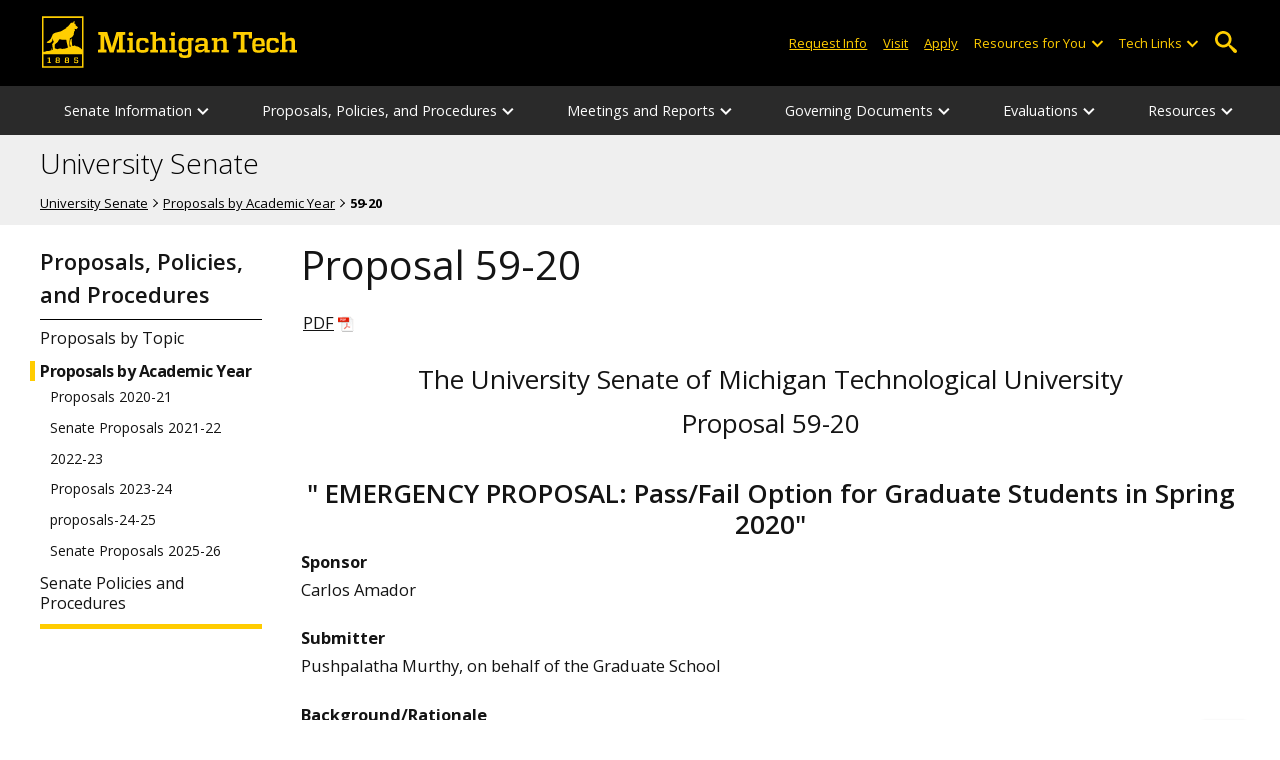

--- FILE ---
content_type: text/html; charset=UTF-8
request_url: https://www.mtu.edu/senate/policies-procedures/proposals-year/2019-20/59-20/
body_size: 9280
content:
<!DOCTYPE HTML><html lang="en">
   <head>
      <meta charset="UTF-8">
      <meta name="viewport" content="width=device-width, initial-scale=1">
      <title>Proposal 59-20 | Senate</title>
      <meta name="Description" content="Proposal 59-20">
      <meta name="Keywords" content="Proposal 59-20">
      


<!-- <link type="text/css" rel="stylesheet" href="//www.mtu.edu/mtu_resources/styles/n/normalize.css" /> -->
<!-- <link type="text/css" rel="stylesheet" href="//www.mtu.edu/mtu_resources/styles/n/base.css" /> -->
<link type="text/css" rel="stylesheet" href="//www.mtu.edu/mtu_resources/styles/n/base.css" />

<!-- this is the headcode include -->
<!--<link rel="stylesheet" href="/_resources/css/oustyles.css" />-->

<link href="//www.mtu.edu/mtu_resources/styles/n/print.css" type="text/css" rel="stylesheet" media="print" />
<script>/**
 * +------------------------------------------------------------------------+
 * | Global Settings                                                        |
 * +------------------------------------------------------------------------+
 */
(function() {
	// TODO: Fix if the user has switched their system preferences. 
	// Only set cookie in settings page.	
	function setFontSize(value) {
		if (value) {
			document.documentElement.classList.remove(window.mtuFontSize);
			document.documentElement.classList.add(value);
			window.mtuFontSize = value;
		}
	}

	function setReducedMotion(value) {
		if (value) {
			document.documentElement.classList.add("reduce-animations");
		} else {
			document.documentElement.classList.remove("reduce-animations");
		}
	}

	function setTheme(value) {
		if (value) {
			document.documentElement.classList.remove(window.mtuTheme);
			document.documentElement.classList.add(value);
			window.mtuTheme = value;
		}
	}
	
	const animQuery = window.matchMedia("(prefers-reduced-motion: reduce)");
	const darkQuery = window.matchMedia("(prefers-color-scheme: dark)");

	let mtuAnimations;
	let mtuFontSize;
	let mtuTheme;

	try {
		mtuAnimations = localStorage.getItem("mtuAnimations");
		mtuFontSize = localStorage.getItem("mtuFontSize");
		mtuTheme = localStorage.getItem("mtuTheme");
	} catch (error) {
		console.error(error);
		return;
	}

	setFontSize(mtuFontSize);
	setReducedMotion(mtuAnimations === "reduced" || animQuery.matches);

	if (mtuTheme === "system") {
		mtuTheme = darkQuery.matches ? "dark" : "light";
	}

	if (mtuTheme === "dark") {
		const link = document.createElement("link");
		link.href = "/mtu_resources/assets/css/app-dark.css";
		link.rel = "stylesheet";
		link.type = "text/css";

		document.head.append(link);
	}

	setTheme(mtuTheme);
})();

/**
 * +------------------------------------------------------------------------+
 * | Global Header and Navigation                                           |
 * +------------------------------------------------------------------------+
 */
(function() {
	function adjustNav() {
		let navBar = document.querySelector('.nav-bar');
		if (navBar) {
			let navCount = navBar.querySelectorAll('.menu_item').length;
			let height = navBar.clientHeight;	

			if (height > 50) {
			  navBar.style.setProperty('--navCount', navCount);
			  navBar.classList.add('nav-tall');
			} else {
			  navBar.style.removeProperty('--navCount');
			  navBar.classList.remove('nav-tall');
			}	
		}
	}
	
	// Adjust header height right away.
	adjustNav();
	
	// Re-adjust header height as content loads.
	window.addEventListener("DOMContentLoaded", adjustNav);
	window.addEventListener("load", adjustNav);
	
	// Setting up some space for items after the nav to be seen.
	function onResize() {
		let header = document.querySelector(".nav, .mtu-nav");
		let headerHeight;
		
		if (header) {
			headerHeight = header.clientHeight + "px";
			document.documentElement.style.setProperty("--mtu-header-height", headerHeight);
		}
	}
	
	// Create --mtu-header-height now.
	onResize();
	
	// Update --mtu-header-height on load.
	window.addEventListener("DOMContentLoaded", onResize);
	window.addEventListener("load", onResize);
	
	// Update --mtu-header-height on resize.
	let frameId;
	window.addEventListener("resize", function() {
		// Debounce the resize event.
		if (frameId) {
			window.cancelAnimationFrame(frameId);
		}
		
		frameId = window.requestAnimationFrame(onResize);
	});
})();

/**
 * Defers execution of the given function until after jQuery is loaded.
 */
function defer(fn) {
	if (window.jsSet) {
		fn();
		return;
	}
	
	setTimeout(function() {
		defer(fn);
	}, 100);
}
</script><meta property="mtu:ou_content_type" content="generic">
      <meta property="mtu:ou_content_id" content="4c615a2c-a41f-4fe3-a0ed-892c582f033c">
      <meta property="og:title" content="Proposal 59-20 | Senate">
      <meta property="og:description" content="Proposal 59-20">
      <meta property="og:type" content="website">
      <meta property="og:url" content="https://www.mtu.edu/senate/policies-procedures/proposals-year/2019-20/59-20/">
      <meta property="og:site_name" content="Michigan Technological University">
      <meta property="fb:pages" content="5652694310">
      <meta property="og:image" content="https://www.mtu.edu/mtu_resources/images/logos/logo-full-social.png">
      <meta property="og:image:alt" content="Michigan Technological University">
      <meta property="og:image:height" content="250">
      <meta property="og:image:width" content="300">
      <meta name="twitter:card" content="summary">
      <meta name="twitter:site" content="@michigantech">
      <meta name="twitter:creator" content="@michigantech">
      <meta name="twitter:title" content="Proposal 59-20 | Senate">
      <meta name="twitter:url" content="https://www.mtu.edu/senate/policies-procedures/proposals-year/2019-20/59-20/">
      <meta name="twitter:description" content="Proposal 59-20">
      <link rel="canonical" href="https://www.mtu.edu/senate/policies-procedures/proposals-year/2019-20/59-20/">
      <script>
window.dataLayer = window.dataLayer || [];
if(window.devicePixelRatio > 1.5) {
	dataLayer.push({'retina':'true'});
} else {
	dataLayer.push({'retina':'false'});
}
let theme = localStorage.getItem('mtuTheme') || 'light';
let animations = localStorage.getItem('mtuAnimations') || 'no-preference';
let fontSize = localStorage.getItem('mtuFontSize') || 'font-normal';

dataLayer.push({'themes':theme,'animations':animations,'font_size':fontSize});
dataLayer.push({'internalExternal' : 'external'});
</script>

<!-- Google Tag Manager -->
<script>(function(w,d,s,l,i){w[l]=w[l]||[];w[l].push({'gtm.start':
new Date().getTime(),event:'gtm.js'});var f=d.getElementsByTagName(s)[0],
j=d.createElement(s),dl=l!='dataLayer'?'&l='+l:'';j.async=true;j.src=
'https://gtm-tagging-1.mtu.edu/gtm.js?id='+i+dl;f.parentNode.insertBefore(j,f);
})(window,document,'script','dataLayer','GTM-K6W7S4L9');</script>
<!-- End Google Tag Manager -->


<link rel="preconnect" href="https://fonts.googleapis.com">
<link rel="preconnect" href="https://fonts.gstatic.com" crossorigin />
<link href="https://fonts.googleapis.com/css2?family=Open+Sans:ital,wght@0,300;0,400;0,600;0,700;1,400;1,600;1,700&display=swap" rel="preload" as="style">
<link href="https://fonts.googleapis.com/css2?family=Open+Sans:ital,wght@0,300;0,400;0,600;0,700;1,400;1,600;1,700&display=swap" rel="stylesheet" /></head>
   <body>
      <div aria-atomic="true" aria-live="polite" class="sr-only" id="sr-announcements" role="status"></div>
      <div class="stick"><svg xmlns="http://www.w3.org/2000/svg" viewBox="0 0 0 0" width="0" height="0" focusable="false" role="none" style="visibility: hidden; position: absolute; left: -9999px; overflow: hidden;" ><defs><filter id="wp-duotone-dark-grayscale"><feColorMatrix color-interpolation-filters="sRGB" type="matrix" values=" .299 .587 .114 0 0 .299 .587 .114 0 0 .299 .587 .114 0 0 .299 .587 .114 0 0 " /><feComponentTransfer color-interpolation-filters="sRGB" ><feFuncR type="table" tableValues="0 0.49803921568627" /><feFuncG type="table" tableValues="0 0.49803921568627" /><feFuncB type="table" tableValues="0 0.49803921568627" /><feFuncA type="table" tableValues="1 1" /></feComponentTransfer><feComposite in2="SourceGraphic" operator="in" /></filter></defs></svg><svg xmlns="http://www.w3.org/2000/svg" viewBox="0 0 0 0" width="0" height="0" focusable="false" role="none" style="visibility: hidden; position: absolute; left: -9999px; overflow: hidden;" ><defs><filter id="wp-duotone-grayscale"><feColorMatrix color-interpolation-filters="sRGB" type="matrix" values=" .299 .587 .114 0 0 .299 .587 .114 0 0 .299 .587 .114 0 0 .299 .587 .114 0 0 " /><feComponentTransfer color-interpolation-filters="sRGB" ><feFuncR type="table" tableValues="0 1" /><feFuncG type="table" tableValues="0 1" /><feFuncB type="table" tableValues="0 1" /><feFuncA type="table" tableValues="1 1" /></feComponentTransfer><feComposite in2="SourceGraphic" operator="in" /></filter></defs></svg><svg xmlns="http://www.w3.org/2000/svg" viewBox="0 0 0 0" width="0" height="0" focusable="false" role="none" style="visibility: hidden; position: absolute; left: -9999px; overflow: hidden;" ><defs><filter id="wp-duotone-purple-yellow"><feColorMatrix color-interpolation-filters="sRGB" type="matrix" values=" .299 .587 .114 0 0 .299 .587 .114 0 0 .299 .587 .114 0 0 .299 .587 .114 0 0 " /><feComponentTransfer color-interpolation-filters="sRGB" ><feFuncR type="table" tableValues="0.54901960784314 0.98823529411765" /><feFuncG type="table" tableValues="0 1" /><feFuncB type="table" tableValues="0.71764705882353 0.25490196078431" /><feFuncA type="table" tableValues="1 1" /></feComponentTransfer><feComposite in2="SourceGraphic" operator="in" /></filter></defs></svg><svg xmlns="http://www.w3.org/2000/svg" viewBox="0 0 0 0" width="0" height="0" focusable="false" role="none" style="visibility: hidden; position: absolute; left: -9999px; overflow: hidden;" ><defs><filter id="wp-duotone-blue-red"><feColorMatrix color-interpolation-filters="sRGB" type="matrix" values=" .299 .587 .114 0 0 .299 .587 .114 0 0 .299 .587 .114 0 0 .299 .587 .114 0 0 " /><feComponentTransfer color-interpolation-filters="sRGB" ><feFuncR type="table" tableValues="0 1" /><feFuncG type="table" tableValues="0 0.27843137254902" /><feFuncB type="table" tableValues="0.5921568627451 0.27843137254902" /><feFuncA type="table" tableValues="1 1" /></feComponentTransfer><feComposite in2="SourceGraphic" operator="in" /></filter></defs></svg><svg xmlns="http://www.w3.org/2000/svg" viewBox="0 0 0 0" width="0" height="0" focusable="false" role="none" style="visibility: hidden; position: absolute; left: -9999px; overflow: hidden;" ><defs><filter id="wp-duotone-midnight"><feColorMatrix color-interpolation-filters="sRGB" type="matrix" values=" .299 .587 .114 0 0 .299 .587 .114 0 0 .299 .587 .114 0 0 .299 .587 .114 0 0 " /><feComponentTransfer color-interpolation-filters="sRGB" ><feFuncR type="table" tableValues="0 0" /><feFuncG type="table" tableValues="0 0.64705882352941" /><feFuncB type="table" tableValues="0 1" /><feFuncA type="table" tableValues="1 1" /></feComponentTransfer><feComposite in2="SourceGraphic" operator="in" /></filter></defs></svg><svg xmlns="http://www.w3.org/2000/svg" viewBox="0 0 0 0" width="0" height="0" focusable="false" role="none" style="visibility: hidden; position: absolute; left: -9999px; overflow: hidden;" ><defs><filter id="wp-duotone-magenta-yellow"><feColorMatrix color-interpolation-filters="sRGB" type="matrix" values=" .299 .587 .114 0 0 .299 .587 .114 0 0 .299 .587 .114 0 0 .299 .587 .114 0 0 " /><feComponentTransfer color-interpolation-filters="sRGB" ><feFuncR type="table" tableValues="0.78039215686275 1" /><feFuncG type="table" tableValues="0 0.94901960784314" /><feFuncB type="table" tableValues="0.35294117647059 0.47058823529412" /><feFuncA type="table" tableValues="1 1" /></feComponentTransfer><feComposite in2="SourceGraphic" operator="in" /></filter></defs></svg><svg xmlns="http://www.w3.org/2000/svg" viewBox="0 0 0 0" width="0" height="0" focusable="false" role="none" style="visibility: hidden; position: absolute; left: -9999px; overflow: hidden;" ><defs><filter id="wp-duotone-purple-green"><feColorMatrix color-interpolation-filters="sRGB" type="matrix" values=" .299 .587 .114 0 0 .299 .587 .114 0 0 .299 .587 .114 0 0 .299 .587 .114 0 0 " /><feComponentTransfer color-interpolation-filters="sRGB" ><feFuncR type="table" tableValues="0.65098039215686 0.40392156862745" /><feFuncG type="table" tableValues="0 1" /><feFuncB type="table" tableValues="0.44705882352941 0.4" /><feFuncA type="table" tableValues="1 1" /></feComponentTransfer><feComposite in2="SourceGraphic" operator="in" /></filter></defs></svg><svg xmlns="http://www.w3.org/2000/svg" viewBox="0 0 0 0" width="0" height="0" focusable="false" role="none" style="visibility: hidden; position: absolute; left: -9999px; overflow: hidden;" ><defs><filter id="wp-duotone-blue-orange"><feColorMatrix color-interpolation-filters="sRGB" type="matrix" values=" .299 .587 .114 0 0 .299 .587 .114 0 0 .299 .587 .114 0 0 .299 .587 .114 0 0 " /><feComponentTransfer color-interpolation-filters="sRGB" ><feFuncR type="table" tableValues="0.098039215686275 1" /><feFuncG type="table" tableValues="0 0.66274509803922" /><feFuncB type="table" tableValues="0.84705882352941 0.41960784313725" /><feFuncA type="table" tableValues="1 1" /></feComponentTransfer><feComposite in2="SourceGraphic" operator="in" /></filter></defs></svg>

<section aria-label="skip links">
    <div class="skip-links" id="skip">
        <a href="#main">Skip to page content</a>
        <a href="#mtu-footer">Skip to footer navigation</a>
    </div>
</section>

<header class="mtu-nav">
    <div class="pre-nav-wrapper background-black">
        <div class="pre-nav">
            <button class="mobile-menu-button hide-for-desktop"
                    data-inactive>
                <span class="mobile-button-text">Menu</span>
            </button>

            <div class="pre-nav-logo">
                <a class="pre-nav-logo-link" href="https://www.mtu.edu">
                    <img alt="Michigan Tech Logo"
                         class="pre-nav-logo-image"
                         src="https://www.mtu.edu/mtu_resources/images/logos/michigan-tech-logo-full-yellow.svg"
                         width="255"
                         height="45" />
                </a>
            </div>

            <div class="audience-search display-audience show-for-desktop">
                <div class="audience-wrapper show-for-desktop">
                    <ul aria-label="Audiences"
                        class="audience-nav">
                        <li class="menu_item">
                                <a class="menu_link"
									aria-label="Request Information from Michigan Tech"
                                   href="/request/index.html">
                                    Request Info
                                </a>
                            </li><li class="menu_item">
                                <a class="menu_link"
									aria-label="Visit Michigan Tech"
                                   href="/visit/index.html">
                                    Visit
                                </a>
                            </li><li class="menu_item">
                                <a class="menu_link"
									aria-label="Apply to Michigan Tech"
                                   href="/apply/index.html">
                                    Apply
                                </a>
                            </li> 
                        
                        <li class="menu_item resources-links tech-links">
                                        <div class="menu_link">
                                            Resources for You
                                        </div>
                                        
                                        <button aria-label="Open sub-menu"
                                                class="submenu-button arrow"></button>
                                        
                                        <ul class="tech-links-menu menu_submenu">
                                        
                                            <li class="submenu_item">
                                                    <a
                                                       href="/future/index.html">
                                                        Prospective Students
                                                    </a>
                                                </li><li class="submenu_item">
                                                    <a
                                                       href="/admissions/enroll/index.html">
                                                        Admitted Students
                                                    </a>
                                                </li><li class="submenu_item">
                                                    <a
                                                       href="/current/index.html">
                                                        Current Students
                                                    </a>
                                                </li><li class="submenu_item">
                                                    <a
                                                       href="/faculty-staff/index.html">
                                                        Faculty and Staff
                                                    </a>
                                                </li><li class="submenu_item">
                                                    <a
                                                       href="/alumni/index.html">
                                                        Alumni and Friends
                                                    </a>
                                                </li><li class="submenu_item">
                                                    <a
                                                       href="/admissions/connect/parents/index.html">
                                                        Parents and Family
                                                    </a>
                                                </li><li class="submenu_item">
                                                    <a
                                                       href="/industry/index.html">
                                                        Industry/Partners
                                                    </a>
                                                </li> 
                                            
                                        </ul>
                                    </li>
                        
                        <li class="menu_item tech-links">
                            <div class="menu_link">
                                Tech Links
                            </div>

                            <button aria-label="Open sub-menu"
                                    class="submenu-button arrow"></button>

                            <ul class="tech-links-menu menu_submenu">
    <li class="submenu_item">
        <a class="link-az" href="/a2z/index.html">
            A to Z
        </a>
    </li>

    <li class="submenu_item">
        <a class="link-directory" href="/directory/">
            Campus Directory
        </a>
    </li>

    <li class="submenu_item">
        <a class="link-canvas" href="https://mtu.instructure.com/">
            Canvas
        </a>
    </li>

    <li class="submenu_item">
        <a class="link-concur" href="https://sso.mtu.edu/cas/idp/profile/SAML2/Unsolicited/SSO?providerId=https%3A%2F%2Fwww.concursolutions.com">
            Concur
        </a>
    </li>

    <li class="submenu_item">
        <a class="link-email" href="https://mail.google.com/a/mtu.edu/">
            Email
        </a>
    </li>
    
    <li class="submenu_item">
        <a class="link-mymt" href="https://www.mtu.edu/experience/">
            Experience
        </a>
    </li>

    <li class="submenu_item">
        <a class="link-sds" href="https://www.mtu.edu/sds/">
            Safety Data Sheets
        </a>
    </li>
    
    <li class="submenu_item">
        <a class="link-settings" href="/site-settings/index.html">
            Website Settings
        </a>
    </li>
</ul>
                        </li>
                    </ul>
                </div>

                <!-- Google Tag Manager (noscript) -->
<noscript aria-hidden="true"><iframe src="https://gtm-tagging-1.mtu.edu/ns.html?id=GTM-K6W7S4L9"
height="0" width="0" style="display:none;visibility:hidden"></iframe></noscript>
<!-- End Google Tag Manager (noscript) -->
	<div class="desktop-search-bar search-bar show-for-desktop">
		<form action="https://www.mtu.edu/search/" class="search-fields invisible">
				<label for="desktop-search">
					Search
				</label>
	
			<input class="search-text"
				id="desktop-search"
				name="q"
				type="search" />
	
			<button class="search-clear">
				Clear Search Input
			</button>
	
			<label for="search-options" hidden>
				Search Category
			</label>
	
			<select class="search-options" id="search-options">
				<option value="mtu">
					Michigan Tech
				</option>
				 
				<option data-action="https://www.mtu.edu/senate/" data-name="s" value="site">
					This Site
				</option>
								<option data-action="https://www.mtu.edu/majors/" value="programs">
					Programs
				</option>
			</select>
	
			<button class="search-button" type="submit">
				Go
			</button>
		</form>
	
		<button aria-expanded="false" class="search-toggle-button">
			Open Search
		</button>
	</div>
	            </div>
        </div>
    </div>

   <nav class="nav-bar show-for-desktop">
      <ul class="menu" aria-label="Main Navigation">
      <li class="menu_item menu_has-submenu"><div class="menu_link">Senate Information</div><button class="submenu-button arrow" aria-expanded="false" aria-label="Senate Information sub-menu"></button>
<ul class="menu_submenu"><li class="submenu_item"><a class="submenu_link" href="/senate/information/general/"><span>General Information</span></a>
</li><li class="submenu_item"><a class="submenu_link" href="/senate/information/professional-staff-units/"><span>Senate Professional Staff Units</span></a>
</li><li class="submenu_item"><a class="submenu_link" href="/senate/information/current-senators/"><span>Current Senators and Alternates</span></a>
</li><li class="submenu_item"><a class="submenu_link" href="/senate/information/former/"><span>Former Senators</span></a>
</li><li class="submenu_item"><a class="submenu_link" href="/senate/information/officers/"><span>Senate Officers</span></a>
</li><li class="submenu_item"><a class="submenu_link" href="/senate/information/committees/"><span>Senate Standing Committees</span></a>
</li><li class="submenu_item"><a class="submenu_link" href="/standing-committees/university/"><span>University Standing Committees</span></a>
</li><li class="submenu_item"><a class="submenu_link" href="/senate/information/constituents/"><span>Constituents</span></a>
</li></ul>
</li><li class="menu_item menu_has-submenu"><div class="menu_link">Proposals, Policies, and Procedures</div><button class="submenu-button arrow" aria-expanded="false" aria-label="Proposals, Policies, and Procedures sub-menu"></button>
<ul class="menu_submenu"><li class="submenu_item"><a class="submenu_link" href="/senate/policies-procedures/proposals-topic/"><span>Proposals by Topic</span></a>
</li><li class="submenu_item"><a class="submenu_link" href="/senate/policies-procedures/proposals-year/"><span>Proposals by Academic Year</span></a>
</li><li class="submenu_item"><a class="submenu_link" href="/senate/policies-procedures/policies-new-list/"><span>Senate Policies and Procedures</span></a>
</li></ul>
</li><li class="menu_item menu_has-submenu"><div class="menu_link">Meetings and Reports</div><button class="submenu-button arrow" aria-expanded="false" aria-label="Meetings and Reports sub-menu"></button>
<ul class="menu_submenu"><li class="submenu_item"><a class="submenu_link" href="/senate/meetings/docs/"><span>Agendas and Minutes</span></a>
</li><li class="submenu_item"><a class="submenu_link" href="/senate/meetings/current/"><span>Dates and Videos of Senate Meetings</span></a>
</li><li class="submenu_item"><a class="submenu_link" href="/senate/information/memos/memos/"><span>Senate Memos</span></a>
</li><li class="submenu_item"><a class="submenu_link" href="/senate/meetings/presentations-reports/"><span>Senate Meeting Presentations and Reports</span></a>
</li><li class="submenu_item"><a class="submenu_link" href="/senate/meetings/executive/"><span>Executive Committee Meetings</span></a>
</li><li class="submenu_item"><a class="submenu_link" href="/senate/meetings/boc/"><span>Slides for Board of Trustees Presentations</span></a>
</li></ul>
</li><li class="menu_item menu_has-submenu"><div class="menu_link">Governing Documents</div><button class="submenu-button arrow" aria-expanded="false" aria-label="Governing Documents sub-menu"></button>
<ul class="menu_submenu"><li class="submenu_item"><a class="submenu_link" href="/senate/governing/constitution-bylaws/"><span>Constitution</span></a>
</li><li class="submenu_item"><a class="submenu_link" href="/senate/governing/bylaws/"><span>Bylaws</span></a>
</li><li class="submenu_item"><a class="submenu_link" href="/senate/governing/charters/"><span>Department Charters</span></a>
</li><li class="submenu_item"><a class="submenu_link" href="/bot/governance/policies/"><span>Board of Trustees Policy</span></a>
</li><li class="submenu_item"><a class="submenu_link" href="/faculty-handbook/"><span>Faculty Handbook</span></a>
</li></ul>
</li><li class="menu_item menu_has-submenu"><div class="menu_link">Evaluations</div><button class="submenu-button arrow" aria-expanded="false" aria-label="Evaluations sub-menu"></button>
<ul class="menu_submenu"><li class="submenu_item"><a class="submenu_link" href="/senate/evaluations/self/"><span>Senate Self-Evaluations</span></a>
</li><li class="submenu_item"><a class="submenu_link" href="/senate/evaluations/president-exec/"><span>President and Executive Team</span></a>
</li><li class="submenu_item"><a class="submenu_link" href="/senate/evaluations/forms/"><span>Chair and School Dean Evaluation Forms</span></a>
</li><li class="submenu_item"><a class="submenu_link" href="/senate/evaluations/teaching-evaluation-practices/"><span>Practices for Teaching Evaluations</span></a>
</li></ul>
</li><li class="menu_item menu_has-submenu"><div class="menu_link">Resources</div><button class="submenu-button arrow" aria-expanded="false" aria-label="Resources sub-menu"></button>
<ul class="menu_submenu"><li class="submenu_item"><a class="submenu_link" href="/senate/resources/references/"><span>References</span></a>
</li><li class="submenu_item"><a class="submenu_link" href="/senate/resources/faculty-award/"><span>Faculty Service Award</span></a>
</li><li class="submenu_item"><a class="submenu_link" href="/senate/resources/voter-information-page/"><span>Senate Voter Information Page</span></a>
</li><li class="submenu_item"><a class="submenu_link" href="/senate/resources/handbook/"><span>Senate Handbook</span></a>
</li></ul>
</li>      </ul>
   </nav>

    <nav class="offscreen-nav invisible">
      <div class="mobile-search-bar search-bar">
	<form action="https://www.mtu.edu/search/">
		<label for="mobile-search"
			   hidden>
			Search
		</label>

		<input class="search-text"
			   id="mobile-search"
			   name="q"
			   placeholder="Search"
			   type="search" />

		<button class="search-clear">
			Clear Search Input
		</button>

		<label for="mobile-search-options"
			   hidden>
			Search Category
		</label>

		<select class="search-options"
				id="mobile-search-options">
			<option value="mtu">
				Michigan Tech
			</option>

			 
			<option data-action="https://www.mtu.edu/senate/" data-name="s" value="site">
				This Site
			</option>
			
			<option data-action="https://www.mtu.edu/majors"
					value="programs">
				Programs
			</option>
		</select>

		<button class="search-button"
				type="submit">
			Search
		</button>
	</form>
</div>
        

        <ul class="menu"
            aria-label="Main Navigation">

           
            <li class="menu_item menu_has-submenu"><div class="menu_link">Senate Information</div><button class="submenu-button arrow" aria-expanded="false" aria-label="Senate Information sub-menu"></button>
<ul class="menu_submenu"><li class="submenu_item"><a class="submenu_link" href="/senate/information/general/"><span>General Information</span></a>
</li><li class="submenu_item"><a class="submenu_link" href="/senate/information/professional-staff-units/"><span>Senate Professional Staff Units</span></a>
</li><li class="submenu_item"><a class="submenu_link" href="/senate/information/current-senators/"><span>Current Senators and Alternates</span></a>
</li><li class="submenu_item"><a class="submenu_link" href="/senate/information/former/"><span>Former Senators</span></a>
</li><li class="submenu_item"><a class="submenu_link" href="/senate/information/officers/"><span>Senate Officers</span></a>
</li><li class="submenu_item"><a class="submenu_link" href="/senate/information/committees/"><span>Senate Standing Committees</span></a>
</li><li class="submenu_item"><a class="submenu_link" href="/standing-committees/university/"><span>University Standing Committees</span></a>
</li><li class="submenu_item"><a class="submenu_link" href="/senate/information/constituents/"><span>Constituents</span></a>
</li></ul>
</li><li class="menu_item menu_has-submenu"><div class="menu_link">Proposals, Policies, and Procedures</div><button class="submenu-button arrow" aria-expanded="false" aria-label="Proposals, Policies, and Procedures sub-menu"></button>
<ul class="menu_submenu"><li class="submenu_item"><a class="submenu_link" href="/senate/policies-procedures/proposals-topic/"><span>Proposals by Topic</span></a>
</li><li class="submenu_item"><a class="submenu_link" href="/senate/policies-procedures/proposals-year/"><span>Proposals by Academic Year</span></a>
</li><li class="submenu_item"><a class="submenu_link" href="/senate/policies-procedures/policies-new-list/"><span>Senate Policies and Procedures</span></a>
</li></ul>
</li><li class="menu_item menu_has-submenu"><div class="menu_link">Meetings and Reports</div><button class="submenu-button arrow" aria-expanded="false" aria-label="Meetings and Reports sub-menu"></button>
<ul class="menu_submenu"><li class="submenu_item"><a class="submenu_link" href="/senate/meetings/docs/"><span>Agendas and Minutes</span></a>
</li><li class="submenu_item"><a class="submenu_link" href="/senate/meetings/current/"><span>Dates and Videos of Senate Meetings</span></a>
</li><li class="submenu_item"><a class="submenu_link" href="/senate/information/memos/memos/"><span>Senate Memos</span></a>
</li><li class="submenu_item"><a class="submenu_link" href="/senate/meetings/presentations-reports/"><span>Senate Meeting Presentations and Reports</span></a>
</li><li class="submenu_item"><a class="submenu_link" href="/senate/meetings/executive/"><span>Executive Committee Meetings</span></a>
</li><li class="submenu_item"><a class="submenu_link" href="/senate/meetings/boc/"><span>Slides for Board of Trustees Presentations</span></a>
</li></ul>
</li><li class="menu_item menu_has-submenu"><div class="menu_link">Governing Documents</div><button class="submenu-button arrow" aria-expanded="false" aria-label="Governing Documents sub-menu"></button>
<ul class="menu_submenu"><li class="submenu_item"><a class="submenu_link" href="/senate/governing/constitution-bylaws/"><span>Constitution</span></a>
</li><li class="submenu_item"><a class="submenu_link" href="/senate/governing/bylaws/"><span>Bylaws</span></a>
</li><li class="submenu_item"><a class="submenu_link" href="/senate/governing/charters/"><span>Department Charters</span></a>
</li><li class="submenu_item"><a class="submenu_link" href="/bot/governance/policies/"><span>Board of Trustees Policy</span></a>
</li><li class="submenu_item"><a class="submenu_link" href="/faculty-handbook/"><span>Faculty Handbook</span></a>
</li></ul>
</li><li class="menu_item menu_has-submenu"><div class="menu_link">Evaluations</div><button class="submenu-button arrow" aria-expanded="false" aria-label="Evaluations sub-menu"></button>
<ul class="menu_submenu"><li class="submenu_item"><a class="submenu_link" href="/senate/evaluations/self/"><span>Senate Self-Evaluations</span></a>
</li><li class="submenu_item"><a class="submenu_link" href="/senate/evaluations/president-exec/"><span>President and Executive Team</span></a>
</li><li class="submenu_item"><a class="submenu_link" href="/senate/evaluations/forms/"><span>Chair and School Dean Evaluation Forms</span></a>
</li><li class="submenu_item"><a class="submenu_link" href="/senate/evaluations/teaching-evaluation-practices/"><span>Practices for Teaching Evaluations</span></a>
</li></ul>
</li><li class="menu_item menu_has-submenu"><div class="menu_link">Resources</div><button class="submenu-button arrow" aria-expanded="false" aria-label="Resources sub-menu"></button>
<ul class="menu_submenu"><li class="submenu_item"><a class="submenu_link" href="/senate/resources/references/"><span>References</span></a>
</li><li class="submenu_item"><a class="submenu_link" href="/senate/resources/faculty-award/"><span>Faculty Service Award</span></a>
</li><li class="submenu_item"><a class="submenu_link" href="/senate/resources/voter-information-page/"><span>Senate Voter Information Page</span></a>
</li><li class="submenu_item"><a class="submenu_link" href="/senate/resources/handbook/"><span>Senate Handbook</span></a>
</li></ul>
</li>    
            <li class="menu_item menu_has-submenu menu_item-black">
                <div class="menu_link">
				Connect with Us                </div>

                <button aria-label="Open sub-menu"
                        class="submenu-button arrow"></button>

                <ul class="tech-links-menu menu_submenu">
                    <li class="submenu_item">
                            <a class="submenu_link"
							   aria-label="Request Information from Michigan Tech"
                               href="/request/index.html">
                                Request Info
                            </a>
                        </li><li class="submenu_item">
                            <a class="submenu_link"
							   aria-label="Visit Michigan Tech"
                               href="/visit/index.html">
                                Visit
                            </a>
                        </li><li class="submenu_item">
                            <a class="submenu_link"
							   aria-label="Apply to Michigan Tech"
                               href="/apply/index.html">
                                Apply
                            </a>
                        </li> 
                </ul>
            </li>
            
            <li class="menu_item menu_has-submenu menu_item-black">
                                        <div class="menu_link">
                                            Resources for You
                                        </div>
                                        
                                        <button aria-label="Open sub-menu"
                                                class="submenu-button arrow"></button>
                                        
                                        <ul class="tech-links-menu menu_submenu">
                                        
                                            <li class="submenu_item">
                                                    <a class="submenu_link"
                                                       href="/future/index.html">
                                                        Prospective Students
                                                    </a>
                                                </li><li class="submenu_item">
                                                    <a class="submenu_link"
                                                       href="/admissions/enroll/index.html">
                                                        Admitted Students
                                                    </a>
                                                </li><li class="submenu_item">
                                                    <a class="submenu_link"
                                                       href="/current/index.html">
                                                        Current Students
                                                    </a>
                                                </li><li class="submenu_item">
                                                    <a class="submenu_link"
                                                       href="/faculty-staff/index.html">
                                                        Faculty and Staff
                                                    </a>
                                                </li><li class="submenu_item">
                                                    <a class="submenu_link"
                                                       href="/alumni/index.html">
                                                        Alumni and Friends
                                                    </a>
                                                </li><li class="submenu_item">
                                                    <a class="submenu_link"
                                                       href="/admissions/connect/parents/index.html">
                                                        Parents and Family
                                                    </a>
                                                </li><li class="submenu_item">
                                                    <a class="submenu_link"
                                                       href="/industry/index.html">
                                                        Industry/Partners
                                                    </a>
                                                </li> 
                                            
                                        </ul>
                                    </li>

            <li class="menu_item menu_has-submenu menu_item-black">
                <div class="menu_link">
                    Tech Links
                </div>

                <button aria-label="Open sub-menu"
                        class="submenu-button arrow"></button>

                <ul class="tech-links-menu menu_submenu">
    <li class="submenu_item">
        <a class="link-az" href="/a2z/index.html">
            A to Z
        </a>
    </li>
    
    <li class="submenu_item">
        <a class="link-directory" href="/directory/">
            Campus Directory
        </a>
    </li>

    <li class="submenu_item">
        <a class="link-canvas" href="https://mtu.instructure.com/">
            Canvas
        </a>
    </li>
    
    <li class="submenu_item">
        <a class="link-concur" href="https://sso.mtu.edu/cas/idp/profile/SAML2/Unsolicited/SSO?providerId=https%3A%2F%2Fwww.concursolutions.com">
            Concur
        </a>
    </li>

    <li class="submenu_item">
        <a class="link-email" href="https://mail.google.com/a/mtu.edu/">
            Email
        </a>
    </li>
    
    <li class="submenu_item">
        <a class="link-mymt" href="https://www.mtu.edu/experience/">
            Experience
        </a>
    </li>

    <li class="submenu_item">
        <a class="link-sds" href="https://www.mtu.edu/sds/">
            Safety Data Sheets
        </a>
    </li>
    
    <li class="submenu_item">
        <a class="link-settings" href="/site-settings/index.html">
            Website Settings
        </a>
    </li>
</ul>
            </li>
        </ul>
    </nav>
</header>         <section class="background-light-gray" aria-label="Site Title">
            <div class="site-title-wrapper">
               <div class="site-title">
                  <div class="title"><span><a href="/senate/">University Senate</a></span></div>
                  <div id="breadcrumbs" role="navigation" aria-label="breadcrumbs" class="breadcrumbs">
                     <ul>
                        <li><a href="/senate/">University Senate</a></li>
                        <li><a href="/senate/policies-procedures/proposals-year/">Proposals by Academic Year</a></li>
                        <li class="active" aria-current="page">59-20</li>
                     </ul>
                  </div>
               </div>
               </div>
         </section>
         <div id="main" role="main" class="main">
            <section id="body_section" class="body-section" aria-label="main content">
               <div class="full-width">
                  <div class="clearer"></div>
                  <div class="left leftnav">
                     <div id="toggle-left"><img class="more-menu left" height="16" width="20" aria-hidden="true" role="presentation" src="/_resources/images/icons/hamburger.svg" alt="Open"><button class="left not-button"> Also in this section</button></div>
                     <nav aria-label="left side navigtion bar">
                        <ul id="main_links">
                           <li class="nav-title active"><span class="nav-title-heading">Proposals, Policies, and Procedures</span><div class="sublinks">
                                 <ul class="firstlevel"><li><a  href="/senate/policies-procedures/proposals-topic/">Proposals by Topic</a></li><li class="active"><a  href="/senate/policies-procedures/proposals-year/">Proposals by Academic Year</a><ul class="secondlevel"><li><a href="/senate/policies-procedures/proposals-year/2020-21/">Proposals 2020-21</a></li><li><a href="/senate/policies-procedures/proposals-year/2021-22/">Senate Proposals 2021-22</a></li><li><a href="/senate/policies-procedures/proposals-year/2022-23/">2022-23</a></li><li><a href="/senate/policies-procedures/proposals-year/2023-24/">Proposals 2023-24</a></li><li><a href="/senate/policies-procedures/proposals-year/2024-25/">proposals-24-25</a></li><li><a href="/senate/policies-procedures/proposals-year/2025-26/">Senate Proposals 2025-26</a></li></ul></li><li><a  href="/senate/policies-procedures/policies-new-list/">Senate Policies and Procedures</a></li></ul>
                              </div>
                           </li>
                        </ul>
                     </nav>
                  </div>
                  <h1 class="pagetitle">Proposal 59-20</h1>
                  <div id="content" class="content">
                     <article id="content_body" aria-label="content" class="main-content">
                        <p><a href="/senate/policies-procedures/proposals-year/2019-20/59-20/59-20a.pdf">PDF</a></p>
                        
                        <p class="center larger">The University Senate of Michigan Technological University<br>Proposal 59-20</p>
                        
                        <h2 class="center larger">" EMERGENCY PROPOSAL: Pass/Fail Option for Graduate Students in Spring 2020"</h2>
                        
                        <p><strong>Sponsor</strong><br>Carlos Amador</p>
                        
                        <p><strong>Submitter</strong><br>Pushpalatha Murthy, on behalf of the Graduate School</p>
                        
                        <p><strong>Background/Rationale</strong><br>The Graduate School recognizes the additional stressors that graduate students are
                           under due to disruptions caused by COVID-19 are many and are strong contributors to
                           their ability to fulfill their true academic potential in spring 2020. Graduate students
                           have the additional stresses of performing research, teaching online classes, balancing
                           full-time jobs, caring for children, and caring for families across the world. To
                           mitigate these stresses, the Graduate School proposes allowing graduate students the
                           option to elect to change grades from graded to pass/fail in spring 2020. A number
                           of universities across the country have adopted similar policies for graduate students
                           (Michigan State, University of Michigan, Virginia Tech, etc.).</p>
                        
                        <p><strong>Proposal</strong><br>It is proposed to amend the Emergency Proposal as indicated below in red.</p>
                        
                        <p>It is proposed that faculty members will assign grades in spring 2020 using the existing
                           grading scheme for the course. Graduate students will then have seven days after grades
                           are posted to decide if they would like to switch any classes from spring 2020 to
                           pass/fail grades (grades of SCV, LCV, or ECV). A pass grade (SCV) will be assigned
                           for a grade of C or better. A low pass grade (LCV) will be assigned for grades of
                           CD or D. A fail grade (ECV) will be assigned for a grade F. Once a graduate student
                           elects the Pass/Fail option for a course and the final grade is changed, the decision
                           is final and may not be reversed. Specific information on how graduate students would
                           communicate their choice will be provided before the end of the semester.</p>
                        
                        <p>Classes completed in Track A of spring 2020 are not eligible for a change to pass/fail.</p>
                        
                        <p>Policies regarding pass/fail are suspended for the spring 2020 semester to allow any
                           course to be taken pass/fail, even if not typically allowed under normal circumstances.</p>
                        
                        <p>By providing this choice, it is important that the University provides graduate students
                           with the information they need to understand the short and long-term impacts of switching
                           a course to pass/fail. This information may include, but is not limited to: GPA, course
                           credit, academic standing, degree requirements, financial aid, transfer credit, and
                           accreditation. It is expected that the administration will contact those individuals/groups
                           on campus who can best provide this information (e.g., registrar’s, graduate program
                           directors, financial aid, etc).</p>
                        
                        <p class="right small">April 22, 2020</p>
                        <div class="clearer"></div>
                     </article>
                  </div>
                  <div class="clearer"></div>
               </div>
               		
               	</section>
         </div>
         <div class="push"></div>
      </div>
      <footer xmlns:xlink="http://www.w3.org/1999/xlink" id="mtu-footer" class="mtu-footer">
   <div class="footer__pre-nav-wrapper">
      <ul class="no-bullet footer__pre-nav row">
         <li class="footer-button"><a aria-label="Request Information from Michigan Tech" href="/request/index.html">Request Information</a></li>
         <li class="footer-button"><a aria-label="Schedule a Visit at Michigan Tech" href="/visit/index.html">Schedule a Visit</a></li>
         <li class="footer-button-give"><a aria-label="Give to Michigan Tech" href="/giving/index.html">Give</a></li>
         <li class="footer-button-apply"><a aria-label="Apply to Michigan Tech" href="/apply/index.html">Apply</a></li>
      </ul>
   </div>
   <div class="footer row">
      <div class="footer-menu">
         <h2 class="footer-menu__title">Admissions</h2>
         <ul class="no-bullet">
            <li><a href="/admissions/index.html">Undergraduate Admissions</a></li>
            <li><a href="/gradschool/index.html">Graduate Admissions</a></li>
            <li><a href="/globalcampus/index.html">Global Campus</a></li>
            <li><a aria-label="Request Information from Michigan Tech" href="/request/index.html" class="footer-rfi">Request Information</a></li>
            <li><a aria-label="Schedule a Visit to Michigan Tech" href="/visit/index.html" class="footer-visit">Schedule a Visit</a></li>
            <li><a aria-label="Apply to Michigan Tech" href="/apply/index.html" class="footer-apply">Apply</a></li>
            <li><a aria-label="Virtual Tours of Michigan Tech" href="/virtual-tours/index.html">Virtual Tours</a></li>
         </ul>
      </div>
      <div class="footer-menu">
         <h2 class="footer-menu__title">Study and Live</h2>
         <ul class="no-bullet">
            <li><a href="/academics/">Academics</a></li>
            <li><a href="/majors/index.html">Degrees / Majors</a></li>
            <li><a href="/library/index.html">Library</a></li>
            <li><a href="https://www.michigantechhuskies.com/">Athletics</a></li>
            <li><a href="/tour/index.html">Campus and Beyond</a></li>
            <li><a href="https://events.mtu.edu/">Events Calendar</a></li>
            <li><a href="https://michigantechrecreation.com/index.aspx">Recreation</a></li>
         </ul>
      </div>
      <div class="footer-menu">
         <h2 class="footer-menu__title">Campus Info</h2>
         <ul class="no-bullet">
            <li><a href="/about/index.html">About Michigan Tech</a></li>
            <li><a href="/provost/accreditation/index.html" aria-label="University Accreditation">Accreditation</a></li>
            <li><a href="https://map.mtu.edu/">Campus Map</a></li>
            <li><a href="/jobs/index.html">Jobs at Michigan Tech</a></li>
            <li><a href="/news/index.html">News</a></li>
            <li><a href="https://www.mtu.edu/syp/">Summer Youth Programs</a></li>
            <li><a href="/webcams/index.html">Webcams</a></li>
         </ul>
      </div>
      <div class="footer-menu">
         <h2 class="footer-menu__title">Policies and Safety</h2>
         <ul class="no-bullet">
            <li><a href="/title-ix/resources/campus-safety/index.html" aria-label="Campus Safety Information and Resources">Campus Safety Information</a></li>
            <li><a href="/emergencycontacts/index.html">Emergency Contact Information</a></li>
            <li><a href="/deanofstudents/concern/index.html">Report a Concern</a></li>
            <li><a href="/publicsafety/index.html">Public Safety / Police Services</a></li>
            <li><a href="/student-affairs/interests/student-disclosure/index.html">Student Disclosures</a></li>
            <li><a href="/title-ix/index.html">Title IX</a></li>
            <li><a href="/policy/policies/index.html">University Policies</a></li>
         </ul>
      </div>
   </div>
   <div class="row footer__contact">
      <div class="footer__contact-info"><style>
				.footer__pre-nav, .footer__pre-nav li:nth-of-type(1), .footer__pre-nav li:nth-of-type(2), .footer__pre-nav li:nth-of-type(3), .footer__pre-nav li:nth-of-type(4) {
					display: none;
				}
			</style><h2><a class="text-gold underline-on-hover" href="/senate/">University Senate</a></h2><div class="footer__contact-info-address">Administration Building 101<br />							1400 Townsend Drive<br />							Houghton, MI 49931-1295</div><div><ul class="bar-separator no-bullet"><li class="phone"><a href="tel:9064871789">906-487-1789</a></li><li class="email"><a href="mailto:senate-office-l@mtu.edu">senate-office-l@mtu.edu</a></li></ul></div></div>
      <div class="footer__contact-social">
         <div class="mtu-logo logo"><a href="/" class="mtu-logo mtu-logo-footer"><img src="//www.mtu.edu/mtu_resources/images/logos/michigan-tech-logo-fullname-solid-old.svg" height="132" width="200" alt="Michigan Technological University" loading="lazy"></a></div>
      </div>
   </div>
   <div class="footer__post-info row">
      <div>
         <ul class="bar-separator no-bullet aside">
            <li><a href="/accessibility/index.html">Accessibility</a></li>
            <li><a href="/eo-compliance/equal-opportunity-hiring/index.html">Equal Opportunity</a></li>
            <li><a href="mailto:webmaster@mtu.edu">Email the Webmaster</a></li>
         </ul>
      </div>
      <div>
         <ul class="bar-separator no-bullet">
            <li><a href="/tomorrowneeds/index.html"><strong>Tomorrow Needs Michigan Tech</strong></a></li>
            <li><span id="directedit">©</span>
               2026 <a href="https://www.mtu.edu">Michigan Technological University</a></li>
         </ul>
      </div>
   </div>
</footer>

<!--[if (!IE)|(gt IE 8)]><!--> 
	<script src="//www.mtu.edu/mtu_resources/script/n/jquery.js"></script> 
<!--<![endif]-->

<!--[if lte IE 8]>
	<script src="//www.mtu.edu/mtu_resources/script/n/jquery-ie.js"></script>
<![endif]-->

<script src="//www.mtu.edu/mtu_resources/assets/js/app.js"></script>
<script>
            var OUC = OUC || {};
            OUC.globalProps = OUC.globalProps || {};
            OUC.props = OUC.props || {};
            
            
                OUC.globalProps['path'] = "/senate/policies-procedures/proposals-year/2019-20/59-20/index.html";
                OUC.globalProps['domain'] = "https://www.mtu.edu";
                OUC.globalProps['index-file'] = "index";
                OUC.globalProps['extension'] = "html";
            
            var key;
            for (key in OUC.globalProps) {
            OUC.props[key] = OUC.globalProps[key];
            }
        </script>
      <script>
	$(function(){
		var $domain      = OUC.globalProps['domain'];
		var $currentPage = OUC.globalProps['path'];
		var $extension   = OUC.globalProps['extension'];
		var $indexFile   = OUC.globalProps['index-file'];
		
		$currentPage = $domain + $currentPage.replace(/index\.\w+/i, '');
		
		
		$('.leftnav .sublinks ul li').each(function(index, anchorTag){

			$link =  $("> a", this).attr('href');
			$link = $domain+$link.replace(/index\.\w+/i, '');
			var $count1 = ($link.match(/\//g) || []).length;
			
			// check if link matches current page
			/*if ($currentPage.includes($link) && $count1 > 4)
			{
				$(this).addClass('active');
				// break out of the loop
				return false;
			}*/
		});

		$('.category-nav-bar > li.main-nav-item').each(function(index, anchorTag){

			$link =  $("a", this).attr('href');
			if($link) {
				$link = $domain+$link.replace(/index\.\w+/i, '');
			}
			// check if link matches current page
			if ($currentPage.includes($link))
			{
				$(this).addClass('in');
				// break out of the loop
				return false;
			}
		});
	});
</script>
<div id="hidden" style="display:none;"><a id="de" href="https://a.cms.omniupdate.com/11/?skin=oucampus&amp;account=MTU&amp;site=www&amp;action=de&amp;path=/senate/policies-procedures/proposals-year/2019-20/59-20/index.pcf">©</a></div>
   </body>
</html>

--- FILE ---
content_type: text/plain
request_url: https://gtm-tagging-1.mtu.edu/g/collect?v=2&tid=G-4700E3SK7B&gtm=45he61k1v869524962z89191288006za20kzb9191288006zd9191288006&_p=1769017379846&gcs=G1--&gcd=13l3l3R3l5l1&npa=0&dma=0&cid=1768322754.1769017382&ecid=579676540&ul=en-us%40posix&sr=1280x720&_fplc=0&ur=US&frm=0&pscdl=noapi&_eu=AAAAAGQ&sst.rnd=502650510.1769017381&sst.tft=1769017379846&sst.lpc=180420987&sst.navt=n&sst.ude=1&sst.sw_exp=1&_s=2&tag_exp=103116026~103200004~104527906~104528501~104684208~104684211~105391253~115495938~115616985~115938466~115938469~117025848~117041587&sid=1769017381&sct=1&seg=0&dl=https%3A%2F%2Fwww.mtu.edu%2Fsenate%2Fpolicies-procedures%2Fproposals-year%2F2019-20%2F59-20%2F&dt=Proposal%2059-20%20%7C%20Senate&_tu=BA&en=scroll_depth&ep.retina=false&ep.theme=light&ep.animations=no-preference&ep.font_size=not%20set&ep.viewport_size=1280x720&epn.percent=25&_et=18&tfd=2217&richsstsse
body_size: -339
content:
event: message
data: {"send_pixel":["https://analytics.google.com/g/s/collect?dma=0&npa=0&gcs=G1--&gcd=13l3l3R3l5l1&gtm=45h91e61k0v869524962z89191288006z99180677910za20kzb9191288006zd9191288006&tag_exp=103116026~103200004~104527906~104528501~104684208~104684211~105391253~115495938~115616985~115938466~115938469~117025848~117041587&_is_sw=0&_tu=BA&_gsid=4700E3SK7Bt5ndKl5zhpwIbaA7H39aOA"],"options":{}}

event: message
data: {"response":{"status_code":200,"body":""}}



--- FILE ---
content_type: text/plain
request_url: https://gtm-tagging-1.mtu.edu/g/collect?v=2&tid=G-4700E3SK7B&gtm=45he61k1v869524962z89191288006za20kzb9191288006zd9191288006&_p=1769017379846&gcs=G1--&gcd=13l3l3R3l5l1&npa=0&dma=0&cid=1768322754.1769017382&ecid=579676540&ul=en-us%40posix&sr=1280x720&_fplc=0&ur=US&frm=0&pscdl=noapi&ec_mode=c&_eu=AAAAAGA&sst.rnd=502650510.1769017381&sst.tft=1769017379846&sst.lpc=180420987&sst.navt=n&sst.ude=1&sst.sw_exp=1&_s=1&tag_exp=103116026~103200004~104527906~104528501~104684208~104684211~105391253~115495938~115616985~115938466~115938469~117025848~117041587&sid=1769017381&sct=1&seg=0&dl=https%3A%2F%2Fwww.mtu.edu%2Fsenate%2Fpolicies-procedures%2Fproposals-year%2F2019-20%2F59-20%2F&dt=Proposal%2059-20%20%7C%20Senate&_tu=BA&en=page_view&_fv=1&_nsi=1&_ss=1&ep.retina=false&ep.theme=light&ep.animations=no-preference&ep.font_size=not%20set&ep.viewport_size=1280x720&ep.page_h1=Proposal%2059-20&ep.user_data._tag_mode=MANUAL&tfd=2160&richsstsse
body_size: -339
content:
event: message
data: {"send_pixel":["https://analytics.google.com/g/s/collect?dma=0&npa=0&gcs=G1--&gcd=13l3l3R3l5l1&gtm=45h91e61k0v869524962z89191288006z99180677910za20kzb9191288006zd9191288006&tag_exp=103116026~103200004~104527906~104528501~104684208~104684211~105391253~115495938~115616985~115938466~115938469~117025848~117041587&_is_sw=0&_tu=BA&_gsid=4700E3SK7BvhzrWMgD010PXWAyBb8tBQ"],"options":{}}

event: message
data: {"send_pixel":["https://stats.g.doubleclick.net/g/collect?v=2&dma=0&npa=0&gcs=G1--&gcd=13l3l3R3l5l1&tid=G-4700E3SK7B&cid=BPpU3f3o33xbAtddP%2FRefRpKbUkvYWfRvuy1Km5BBk4%3D.1769017382&gtm=45h91e61k0v869524962z89191288006z99180677910za20kzb9191288006zd9191288006&tag_exp=103116026~103200004~104527906~104528501~104684208~104684211~105391253~115495938~115616985~115938466~115938469~117025848~117041587&_is_sw=0&_tu=BA&aip=1"],"options":{}}

event: message
data: {"send_pixel":["${transport_url}/_/set_cookie?val=LIxKS3lz%2FGTP%2BFo7sxkuLYCA1YlHkS0PGSXsw%2Fpf0arTf1ep%2ByiJ7DUtOflwT84RkP8PcyaTE3mwvo%2BdziVW4z08ZKHeWWr8RexMgGZb2YV3w3%2Bmco5ZPSVRRfLt9q9g02PGVLHgo6Nen8%2FyrCGuGmfbEbdjXV3afEbm6uMiafDYzUkJtg%3D%3D&path=${encoded_path}"]}

event: message
data: {"send_pixel":["${transport_url}/_/set_cookie?val=CtoB80RawwxWjDsqKs77GDOc9qi3qxYRPoQcad%2FsZOlKjhEWNC6D3gWPvGr%2FAEjPNL%2Fhkg1ls3HsNUKQ9KUbhK002xQsiVMfHChC19rwR0h4YZSJWFV8JZ3H4vAzXWMH4L6%2Bgu6SLuYqWPtzntF6XdW6UkxpMXngX9MPp2gDyZPEK6r4cw%3D%3D&path=${encoded_path}"]}

event: message
data: {"send_pixel":["${transport_url}/_/set_cookie?val=cn3bjI9U%2BTEFC4hapCwt1kxhhMm3Z24iQuDXRsXNhx1terfttnNoDyUubG9XlXkRGgRF%2BWtjDC9Z0MeM0%2Fd3E575ar0BoSflc0Oz%2B%2F0TORuG1RESpQK6gmg4j4t69XXZmVwXsWDXmj70Zlp8%2BA99k8tgr0Dxvfhw2356iaVl4LUBQgE%3D&path=${encoded_path}"]}

event: message
data: {"send_pixel":["${transport_url}/_/set_cookie?val=jqjwzDbwt4chCBim5MsOF%2F%2BWFY%2FBTzpkApihlFgZgL3PoiCgbLahFO73%2FHiTyy%2FbKPHbMoQf5F6JlqlxvtbwxUL6PgNJ0vxSYVz6GWTkJJAGILp0a6p42i9WNBxjZNU6XEhSqiUyDOrqM5FiKxvL7iNXcYzWTHpfmuNEXtx%2FgrgxqabpARg5h4E5myLWVkAEEnuoySWx7%2B54AK5qdYLaqq4SA6nlI%2FDw3D3z4yBsFImoY1aHt50RgtrR8QOWP4Pd%2B3pIwRIteXWtQ7%2FWTxn2yJLLyVhlJ4r4LnMwscKrWv%2BrhaNzBFzz&path=${encoded_path}"]}

event: message
data: {"response":{"status_code":200,"body":""}}

